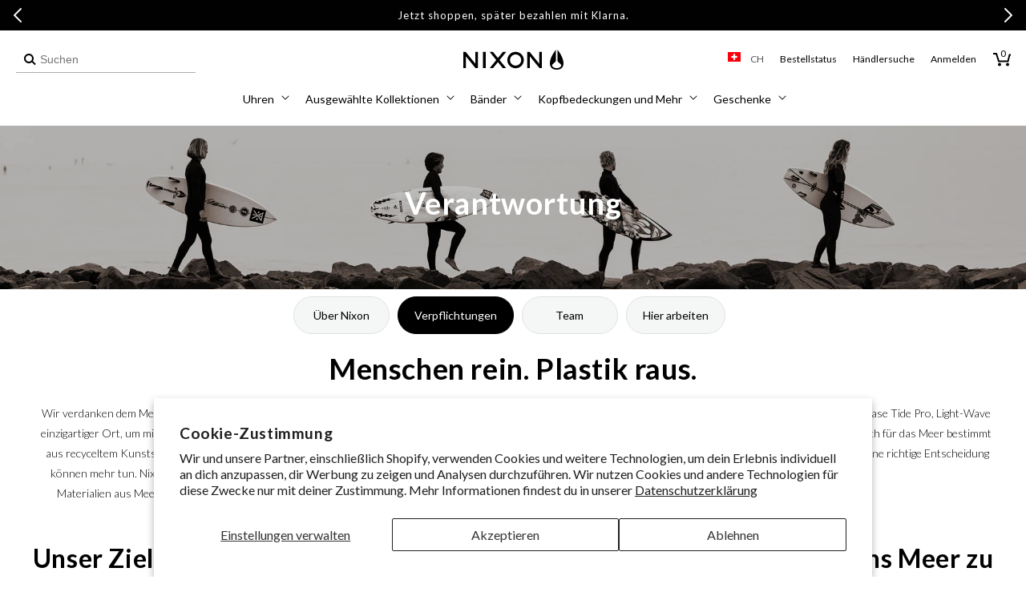

--- FILE ---
content_type: application/javascript
request_url: https://forms.nixon.com/a4flkt7l2b/z9gd/45972/ch.nixon.com/jsonp/z?cb=1769057000851&dre=l&callback=jQuery364019520553842419863_1769057000813&_=1769057000814
body_size: 697
content:
jQuery364019520553842419863_1769057000813({"dre":"l","success":true,"response":"[base64].GRzOH4.[base64].gFGaSR0gUYZ-Akd5PiAA__"});